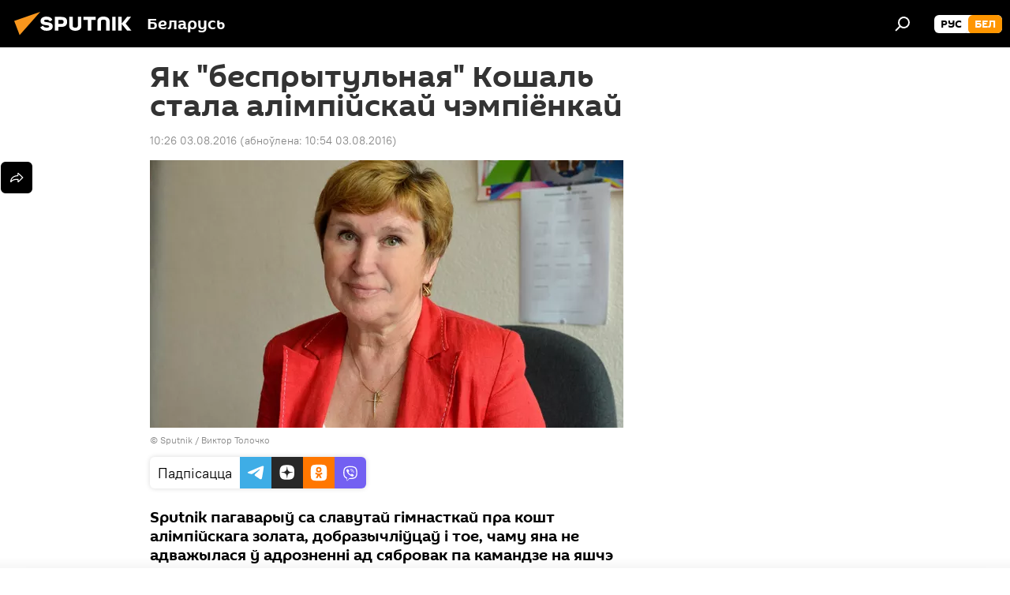

--- FILE ---
content_type: text/html; charset=utf-8
request_url: https://bel.sputnik.by/20160803/1024601301.html
body_size: 24255
content:
<!DOCTYPE html><html lang="ru" data-lang="blr" data-charset="" dir="ltr"><head prefix="og: http://ogp.me/ns# fb: http://ogp.me/ns/fb# article: http://ogp.me/ns/article#"><title>Як "беспрытульная" Кошаль стала алімпійскай чэмпіёнкай - 03.08.2016, Sputnik Беларусь</title><meta name="description" content="Sputnik пагаварыў са славутай гімнасткай пра кошт алімпійскага золата, добразычліўцаў і тое, чаму яна не адважылася ў адрозненні ад сябровак па камандзе на... 03.08.2016, Sputnik Беларусь"><meta name="keywords" content="у беларусі, навіны , асоба, беларусь, антаніна кошаль, алімпійскія гульні"><meta http-equiv="X-UA-Compatible" content="IE=edge,chrome=1"><meta http-equiv="Content-Type" content="text/html; charset=utf-8"><meta name="robots" content="index, follow, max-image-preview:large"><meta name="viewport" content="width=device-width, initial-scale=1.0, maximum-scale=1.0, user-scalable=yes"><meta name="HandheldFriendly" content="true"><meta name="MobileOptimzied" content="width"><meta name="referrer" content="always"><meta name="format-detection" content="telephone=no"><meta name="format-detection" content="address=no"><link rel="alternate" type="application/rss+xml" href="https://bel.sputnik.by/export/rss2/archive/index.xml"><link rel="canonical" href="https://bel.sputnik.by/20160803/1024601301.html"><link rel="preload" as="image" href="https://cdnn11.img.sputnik.by/img/102353/90/1023539097_0:118:3000:1814_600x0_80_0_0_00587a78373d03b0320db7af439340a8.jpg.webp"><link rel="preconnect" href="https://cdnn11.img.sputnik.by/images/"><link rel="dns-prefetch" href="https://cdnn11.img.sputnik.by/images/"><link rel="alternate" hreflang="ru" href="https://bel.sputnik.by/20160803/1024601301.html"><link rel="alternate" hreflang="x-default" href="https://bel.sputnik.by/20160803/1024601301.html"><link rel="apple-touch-icon" sizes="57x57" href="https://cdnn11.img.sputnik.by/i/favicon/favicon-57x57.png"><link rel="apple-touch-icon" sizes="60x60" href="https://cdnn11.img.sputnik.by/i/favicon/favicon-60x60.png"><link rel="apple-touch-icon" sizes="72x72" href="https://cdnn11.img.sputnik.by/i/favicon/favicon-72x72.png"><link rel="apple-touch-icon" sizes="76x76" href="https://cdnn11.img.sputnik.by/i/favicon/favicon-76x76.png"><link rel="apple-touch-icon" sizes="114x114" href="https://cdnn11.img.sputnik.by/i/favicon/favicon-114x114.png"><link rel="apple-touch-icon" sizes="120x120" href="https://cdnn11.img.sputnik.by/i/favicon/favicon-120x120.png"><link rel="apple-touch-icon" sizes="144x144" href="https://cdnn11.img.sputnik.by/i/favicon/favicon-144x144.png"><link rel="apple-touch-icon" sizes="152x152" href="https://cdnn11.img.sputnik.by/i/favicon/favicon-152x152.png"><link rel="apple-touch-icon" sizes="180x180" href="https://cdnn11.img.sputnik.by/i/favicon/favicon-180x180.png"><link rel="icon" type="image/png" sizes="192x192" href="https://cdnn11.img.sputnik.by/i/favicon/favicon-192x192.png"><link rel="icon" type="image/png" sizes="32x32" href="https://cdnn11.img.sputnik.by/i/favicon/favicon-32x32.png"><link rel="icon" type="image/png" sizes="96x96" href="https://cdnn11.img.sputnik.by/i/favicon/favicon-96x96.png"><link rel="icon" type="image/png" sizes="16x16" href="https://cdnn11.img.sputnik.by/i/favicon/favicon-16x16.png"><link rel="manifest" href="/project_data/manifest.json?4"><meta name="msapplication-TileColor" content="#F4F4F4"><meta name="msapplication-TileImage" content="https://cdnn11.img.sputnik.by/i/favicon/favicon-144x144.png"><meta name="theme-color" content="#F4F4F4"><link rel="shortcut icon" href="https://cdnn11.img.sputnik.by/i/favicon/favicon.ico"><meta property="fb:app_id" content="1762456267404629"><meta name="analytics:lang" content="blr"><meta name="analytics:title" content='Як "беспрытульная" Кошаль стала алімпійскай чэмпіёнкай - 03.08.2016, Sputnik Беларусь'><meta name="analytics:keyw" content="country, news, personality, geo_Belarus, person_Antanna_Koshal, event_Almpjjskja_guln, keyword_Sport, keyword_Spartynaja_dyscyplna, keyword_Gmnastyka"><meta name="analytics:rubric" content=""><meta name="analytics:tags" content="У Беларусі, Навіны, Асоба, Беларусь, Антаніна Кошаль, Алімпійскія гульні, Спорт, Спартыўная дысцыпліна, Гімнастыка"><meta name="analytics:site_domain" content="bel.sputnik.by"><meta name="analytics:article_id" content="1024601301"><meta name="analytics:url" content="https://bel.sputnik.by/20160803/1024601301.html"><meta name="analytics:p_ts" content="1470209160"><meta name="analytics:author" content="Sputnik Беларусь"><meta name="analytics:isscroll" content="0"><meta property="og:url" content="https://bel.sputnik.by/20160803/1024601301.html"><meta property="og:title" content='Як "беспрытульная" Кошаль стала алімпійскай чэмпіёнкай'><meta property="og:description" content="Sputnik пагаварыў са славутай гімнасткай пра кошт алімпійскага золата, добразычліўцаў і тое, чаму яна не адважылася ў адрозненні ад сябровак па камандзе на яшчэ адну Алімпіяду."><meta property="og:type" content="article"><meta property="og:site_name" content="Sputnik Беларусь"><meta property="og:locale" content="ru_BY"><meta property="og:image" content="https://cdnn11.img.sputnik.by/img/102353/90/1023539097_0:118:3000:1814_2072x0_60_0_0_69f24e400c35b0ebea489acb403c6b72.jpg.webp"><meta name="relap-image" content="https://cdnn11.img.sputnik.by/i/logo/logo-social.png"><meta name="twitter:card" content="summary_large_image"><meta name="twitter:image" content="https://cdnn11.img.sputnik.by/img/102353/90/1023539097_0:118:3000:1814_2072x0_60_0_0_69f24e400c35b0ebea489acb403c6b72.jpg.webp"><meta property="article:published_time" content="20160803T1026+0300"><meta property="article:modified_time" content="20160803T1054+0300"><meta property="article:author" content="Sputnik Беларусь"><link rel="author" href="https://bel.sputnik.by"><meta property="article:section" content="Навіны"><meta property="article:tag" content="У Беларусі"><meta property="article:tag" content="Навіны "><meta property="article:tag" content="Асоба"><meta property="article:tag" content="Беларусь"><meta property="article:tag" content="Антаніна Кошаль"><meta property="article:tag" content="Алімпійскія гульні"><meta name="relap-entity-id" content="1024601301"><link rel="preload" as="style" onload="this.onload=null;this.rel='stylesheet'" type="text/css" href="https://cdnn11.img.sputnik.by/css/libs/fonts.min.css?911eb65935"><link rel="stylesheet" type="text/css" href="https://cdnn11.img.sputnik.by/css/common.min.css?9149894256"><link rel="stylesheet" type="text/css" href="https://cdnn11.img.sputnik.by/css/article.min.css?913fe17605"><script src="https://cdnn11.img.sputnik.by/min/js/dist/head.js?9c9052ef3"></script><script data-iub-purposes="1">var _paq = _paq || []; (function() {var stackDomain = window.location.hostname.split('.').reverse();var domain = stackDomain[1] + '.' + stackDomain[0];_paq.push(['setCDNMask', new RegExp('cdn(\\w+).img.'+domain)]); _paq.push(['setSiteId', 'sputnik_by']); _paq.push(['trackPageView']); _paq.push(['enableLinkTracking']); var d=document, g=d.createElement('script'), s=d.getElementsByTagName('script')[0]; g.type='text/javascript'; g.defer=true; g.async=true; g.src='//a.sputniknews.com/js/sputnik.js'; s.parentNode.insertBefore(g,s); } )();</script><script type="text/javascript" src="https://cdnn11.img.sputnik.by/min/js/libs/banners/adfx.loader.bind.js?98d724fe2"></script><script>
                (window.yaContextCb = window.yaContextCb || []).push(() => {
                    replaceOriginalAdFoxMethods();
                    window.Ya.adfoxCode.hbCallbacks = window.Ya.adfoxCode.hbCallbacks || [];
                })
            </script><!--В <head> сайта один раз добавьте код загрузчика-->
<script>window.yaContextCb = window.yaContextCb || []</script>
<script src="https://yandex.ru/ads/system/context.js" async></script>
<script>var endlessScrollFirst = 1024601301; var endlessScrollUrl = '/services/article/infinity/'; var endlessScrollAlgorithm = ''; var endlessScrollQueue = [1103910977, 1103910282, 1103909518, 1103909256, 1103906580, 1103902297, 1103901553, 1103900641, 1039510950, 1103892235, 1103891478, 1103890922, 1103889959, 1103881927, 1103879822];</script><script>var endlessScrollFirst = 1024601301; var endlessScrollUrl = '/services/article/infinity/'; var endlessScrollAlgorithm = ''; var endlessScrollQueue = [1103910977, 1103910282, 1103909518, 1103909256, 1103906580, 1103902297, 1103901553, 1103900641, 1039510950, 1103892235, 1103891478, 1103890922, 1103889959, 1103881927, 1103879822];</script></head><body id="body" data-ab="a" data-emoji="0" class="site_by m-page-article ">
            
                <!-- Yandex.Metrika counter -->
                <script type="text/javascript" >
                (function(m,e,t,r,i,k,a){m[i]=m[i]||function(){(m[i].a=m[i].a||[]).push(arguments)};
                m[i].l=1*new Date();
                for (var j = 0; j < document.scripts.length; j++) {if (document.scripts[j].src === r) { return; }}
                k=e.createElement(t),a=e.getElementsByTagName(t)[0],k.async=1,k.src=r,a.parentNode.insertBefore(k,a)})
                (window, document, "script", "https://mc.yandex.ru/metrika/tag.js", "ym");

                ym(26338833, "init", {
                        clickmap:true,
                        trackLinks:true,
                        accurateTrackBounce:true,
                        webvisor:true
                });
                </script>
                <noscript><div><img src="https://mc.yandex.ru/watch/26338833" style="position:absolute; left:-9999px;" alt="" /></div></noscript>
                <!-- /Yandex.Metrika counter -->
            
        <div class="schema_org" itemscope="itemscope" itemtype="https://schema.org/WebSite"><meta itemprop="name" content="Sputnik Беларусь"><meta itemprop="alternateName" content="Sputnik Беларусь"><meta itemprop="description" content="Апошнія навіны Беларусі і свету чытайце сёння на беларускай мове: палітыка, эканоміка, грамадства, спорт і культура."><a itemprop="url" href="https://bel.sputnik.by" title="Sputnik Беларусь"> </a><meta itemprop="image" content="https://bel.sputnik.by/i/logo/logo.png"></div><ul class="schema_org" itemscope="itemscope" itemtype="http://schema.org/BreadcrumbList"><li itemprop="itemListElement" itemscope="itemscope" itemtype="http://schema.org/ListItem"><meta itemprop="name" content="Sputnik Беларусь"><meta itemprop="position" content="1"><meta itemprop="item" content="https://bel.sputnik.by"><a itemprop="url" href="https://bel.sputnik.by" title="Sputnik Беларусь"> </a></li><li itemprop="itemListElement" itemscope="itemscope" itemtype="http://schema.org/ListItem"><meta itemprop="name" content="Навіны"><meta itemprop="position" content="2"><meta itemprop="item" content="https://bel.sputnik.by/20160803/"><a itemprop="url" href="https://bel.sputnik.by/20160803/" title="Навіны"> </a></li><li itemprop="itemListElement" itemscope="itemscope" itemtype="http://schema.org/ListItem"><meta itemprop="name" content='Як "беспрытульная" Кошаль стала алімпійскай чэмпіёнкай'><meta itemprop="position" content="3"><meta itemprop="item" content="https://bel.sputnik.by/20160803/1024601301.html"><a itemprop="url" href="https://bel.sputnik.by/20160803/1024601301.html" title='Як "беспрытульная" Кошаль стала алімпійскай чэмпіёнкай'> </a></li></ul><div class="container"><div class="banner m-before-header m-article-desktop" data-position="article_desktop_header" data-infinity="1"><aside class="banner__content"><iframe class="relap-runtime-iframe" style="position:absolute;top:-9999px;left:-9999px;visibility:hidden;" srcdoc="<script src='https://relap.io/v7/relap.js' data-relap-token='HvaPHeJmpVila25r'></script>"></iframe>


<!--AdFox START-->
<!--riaru-->
<!--Площадка: sputnik.by / * / *-->
<!--Тип баннера: 100%x-->
<!--Расположение: 21223_n-bn23-х120-desk-->
<div id="adfox_article_desk100_120-1_1"></div>
<script>
    window.yaContextCb.push(()=>{
    window.Ya.adfoxCode.create({
        ownerId: 249922,
        containerId: 'adfox_article_desk100_120-1_1',
        params: {
            pp: 'bpyn',
            ps: 'ckaq',
            p2: 'fluh',
            puid1: '',
            puid2: '',
            puid3: '',
            puid4: 'country:news:personality:geo_Belarus:person_Antanna_Koshal:event_Almpjjskja_guln:keyword_Sport:keyword_Spartynaja_dyscyplna:keyword_Gmnastyka'
            }
        })
    })
</script></aside></div><div class="banner m-before-header m-article-mobile" data-position="article_mobile_header" data-infinity="1"><aside class="banner__content"><!--AdFox START-->
<!--riaru-->
<!--Площадка: sputnik.by / * / *-->
<!--Тип баннера: 100%x-->
<!--Расположение: 21228_n-bn28-х100-mob-->
<div id="adfox_article_mob-1-100-300_1"></div>
<script>
    window.yaContextCb.push(()=>{
    window.Ya.adfoxCode.create({
        ownerId: 249922,
        containerId: 'adfox_article_mob-1-100-300_1',
        params: {
            pp: 'bpyp',
            ps: 'ckaq',
            p2: 'fluh',
            puid1: '',
            puid2: '',
            puid3: '',
            puid4: 'country:news:personality:geo_Belarus:person_Antanna_Koshal:event_Almpjjskja_guln:keyword_Sport:keyword_Spartynaja_dyscyplna:keyword_Gmnastyka'
            }
        })
    })
</script></aside></div></div><div class="page" id="page"><div id="alerts"><script type="text/template" id="alertAfterRegisterTemplate">
                    
                        <div class="auth-alert m-hidden" id="alertAfterRegister">
                            <div class="auth-alert__text">
                                <%- data.success_title %> <br />
                                <%- data.success_email_1 %>
                                <span class="m-email"></span>
                                <%- data.success_email_2 %>
                            </div>
                            <div class="auth-alert__btn">
                                <button class="form__btn m-min m-black confirmEmail">
                                    <%- data.send %>
                                </button>
                            </div>
                        </div>
                    
                </script><script type="text/template" id="alertAfterRegisterNotifyTemplate">
                    
                        <div class="auth-alert" id="alertAfterRegisterNotify">
                            <div class="auth-alert__text">
                                <%- data.golink_1 %>
                                <span class="m-email">
                                    <%- user.mail %>
                                </span>
                                <%- data.golink_2 %>
                            </div>
                            <% if (user.registerConfirmCount <= 2 ) {%>
                                <div class="auth-alert__btn">
                                    <button class="form__btn m-min m-black confirmEmail">
                                        <%- data.send %>
                                    </button>
                                </div>
                            <% } %>
                        </div>
                    
                </script></div><div class="anchor" id="anchor"><div class="header " id="header"><div class="m-relative"><div class="container m-header"><div class="header__wrap"><div class="header__name"><div class="header__logo"><a href="/" title="Sputnik Беларусь"><svg xmlns="http://www.w3.org/2000/svg" width="176" height="44" viewBox="0 0 176 44" fill="none"><path class="chunk_1" fill-rule="evenodd" clip-rule="evenodd" d="M45.8073 18.3817C45.8073 19.5397 47.1661 19.8409 49.3281 20.0417C54.1074 20.4946 56.8251 21.9539 56.8461 25.3743C56.8461 28.7457 54.2802 30.9568 48.9989 30.9568C44.773 30.9568 42.1067 29.1496 41 26.5814L44.4695 24.5688C45.3754 25.9277 46.5334 27.0343 49.4005 27.0343C51.3127 27.0343 52.319 26.4296 52.319 25.5751C52.319 24.5665 51.6139 24.2163 48.3942 23.866C43.7037 23.3617 41.3899 22.0029 41.3899 18.5824C41.3899 15.9675 43.3511 13 48.9359 13C52.9611 13 55.6274 14.8095 56.4305 17.1746L53.1105 19.1358C53.0877 19.1012 53.0646 19.0657 53.041 19.0295C52.4828 18.1733 51.6672 16.9224 48.6744 16.9224C46.914 16.9224 45.8073 17.4758 45.8073 18.3817ZM67.4834 13.3526H59.5918V30.707H64.0279V26.0794H67.4484C72.1179 26.0794 75.0948 24.319 75.0948 19.6401C75.0854 15.3138 72.6199 13.3526 67.4834 13.3526ZM67.4834 22.206H64.0186V17.226H67.4834C69.8975 17.226 70.654 18.0291 70.654 19.6891C70.6587 21.6527 69.6524 22.206 67.4834 22.206ZM88.6994 24.7206C88.6994 26.2289 87.4924 27.0857 85.3794 27.0857C83.3178 27.0857 82.1597 26.2289 82.1597 24.7206V13.3526H77.7236V25.0264C77.7236 28.6477 80.7425 30.9615 85.4704 30.9615C89.9999 30.9615 93.1168 28.8601 93.1168 25.0264V13.3526H88.6808L88.6994 24.7206ZM136.583 13.3526H132.159V30.7023H136.583V13.3526ZM156.097 13.3526L149.215 21.9235L156.45 30.707H151.066L144.276 22.4559V30.707H139.85V13.3526H144.276V21.8021L151.066 13.3526H156.097ZM95.6874 17.226H101.221V30.707H105.648V17.226H111.181V13.3526H95.6874V17.226ZM113.49 18.7342C113.49 15.2134 116.458 13 121.085 13C125.715 13 128.888 15.0616 128.902 18.7342V30.707H124.466V18.935C124.466 17.6789 123.259 16.8734 121.146 16.8734C119.094 16.8734 117.926 17.6789 117.926 18.935V30.707H113.49V18.7342Z" fill="white"></path><path class="chunk_2" d="M41 7L14.8979 36.5862L8 18.431L41 7Z" fill="#F8961D"></path></svg></a></div><div class="header__project"><span class="header__project-title">Беларусь</span></div></div><div class="header__controls" data-nosnippet=""><div class="share m-header" data-id="1024601301" data-url="https://bel.sputnik.by/20160803/1024601301.html" data-title='Як "беспрытульная" Кошаль стала алімпійскай чэмпіёнкай'></div><div class="header__menu"><span class="header__menu-item" data-modal-open="search"><svg class="svg-icon"><use xmlns:xlink="http://www.w3.org/1999/xlink" xlink:href="/i/sprites/package/inline.svg?63#search"></use></svg></span></div><div class="switcher m-double"><div class="switcher__label"><span class="switcher__title">бел</span><span class="switcher__icon"><svg class="svg-icon"><use xmlns:xlink="http://www.w3.org/1999/xlink" xlink:href="/i/sprites/package/inline.svg?63#arrowDown"></use></svg></span></div><div class="switcher__dropdown"><div translate="no" class="notranslate"><div class="switcher__list"><a href="https://sputnik.by/" class="switcher__link"><span class="switcher__project">Sputnik Беларусь</span><span class="switcher__abbr" data-abbr="рус">рус</span></a><a href="https://bel.sputnik.by/" class="switcher__link m-selected"><span class="switcher__project">Sputnik Беларусь (бел.яз.)</span><span class="switcher__abbr" data-abbr="бел">бел</span><i class="switcher__accept"><svg class="svg-icon"><use xmlns:xlink="http://www.w3.org/1999/xlink" xlink:href="/i/sprites/package/inline.svg?63#ok"></use></svg></i></a></div></div></div></div></div></div></div></div></div></div><script>var GLOBAL = GLOBAL || {}; GLOBAL.translate = {}; GLOBAL.rtl = 0; GLOBAL.lang = "blr"; GLOBAL.design = "by"; GLOBAL.charset = ""; GLOBAL.project = "sputnik_by"; GLOBAL.htmlCache = 1; GLOBAL.translate.search = {}; GLOBAL.translate.search.notFound = "Нічога не знойдзена"; GLOBAL.translate.search.stringLenght = "Увядзіце больш літар для пошука"; GLOBAL.www = "https://bel.sputnik.by"; GLOBAL.seo = {}; GLOBAL.seo.title = ""; GLOBAL.seo.keywords = ""; GLOBAL.seo.description = ""; GLOBAL.sock = {}; GLOBAL.sock.server = "https://cm.sputniknews.com/chat"; GLOBAL.sock.lang = "blr"; GLOBAL.sock.project = "sputnik_by"; GLOBAL.social = {}; GLOBAL.social.fbID = "1762456267404629"; GLOBAL.share = [ { name: 'telegram', mobile: false },{ name: 'odnoklassniki', mobile: false },{ name: 'viber', mobile: false },{ name: 'twitter', mobile: false },{ name: 'whatsapp', mobile: false },{ name: 'messenger', mobile: true } ]; GLOBAL.csrf_token = ''; GLOBAL.search = {}; GLOBAL.auth = {}; GLOBAL.auth.status = 'error'; GLOBAL.auth.provider = ''; GLOBAL.auth.twitter = '/id/twitter/request/'; GLOBAL.auth.facebook = '/id/facebook/request/'; GLOBAL.auth.vkontakte = '/id/vkontakte/request/'; GLOBAL.auth.google = '/id/google/request/'; GLOBAL.auth.ok = '/id/ok/request/'; GLOBAL.auth.apple = '/id/apple/request/'; GLOBAL.auth.moderator = ''; GLOBAL.user = {}; GLOBAL.user.id = ""; GLOBAL.user.emailActive = ""; GLOBAL.user.registerConfirmCount = 0; GLOBAL.article = GLOBAL.article || {}; GLOBAL.article.id = 1024601301; GLOBAL.article.chat_expired = !!1; GLOBAL.chat = GLOBAL.chat || {}; GLOBAL.chat.show = !!1; GLOBAL.locale = {"convertDate":{"yesterday":"\u0432\u0447\u0435\u0440\u0430","hours":{"nominative":"%{s} \u043c\u0438\u043d\u0443\u0442\u0443 \u043d\u0430\u0437\u0430\u0434","genitive":"%{s} \u043c\u0438\u043d\u0443\u0442\u044b \u043d\u0430\u0437\u0430\u0434"},"minutes":{"nominative":"%{s} \u0447\u0430\u0441 \u043d\u0430\u0437\u0430\u0434","genitive":"%{s} \u0447\u0430\u0441\u0430 \u043d\u0430\u0437\u0430\u0434"}},"js_templates":{"unread":"\u041d\u0435\u043f\u0440\u043e\u0447\u0438\u0442\u0430\u043d\u043d\u044b\u0435","you":"\u0412\u044b","author":"\u0430\u0432\u0442\u043e\u0440","report":"\u041f\u043e\u0436\u0430\u043b\u043e\u0432\u0430\u0442\u044c\u0441\u044f","reply":"\u041e\u0442\u0432\u0435\u0442\u0438\u0442\u044c","block":"\u0417\u0430\u0431\u043b\u043e\u043a\u0438\u0440\u043e\u0432\u0430\u0442\u044c","remove":"\u0423\u0434\u0430\u043b\u0438\u0442\u044c","closeall":"\u0417\u0430\u043a\u0440\u044b\u0442\u044c \u0432\u0441\u0435","notifications":"Notificaciones","disable_twelve":"\u041e\u0442\u043a\u043b\u044e\u0447\u0438\u0442\u044c \u043d\u0430 12 \u0447\u0430\u0441\u043e\u0432","new_message":"\u041d\u043e\u0432\u043e\u0435 \u0441\u043e\u043e\u0431\u0449\u0435\u043d\u0438\u0435 \u043e\u0442sputniknews.ru","acc_block":"\u0412\u0430\u0448 \u0430\u043a\u043a\u0430\u0443\u043d\u0442 \u0437\u0430\u0431\u043b\u043e\u043a\u0438\u0440\u043e\u0432\u0430\u043d \u0430\u0434\u043c\u0438\u043d\u0438\u0441\u0442\u0440\u0430\u0442\u043e\u0440\u043e\u043c \u0441\u0430\u0439\u0442\u0430","acc_unblock":"\u0412\u0430\u0448 \u0430\u043a\u043a\u0430\u0443\u043d\u0442 \u0440\u0430\u0437\u0431\u043b\u043e\u043a\u0438\u0440\u043e\u0432\u0430\u043d \u0430\u0434\u043c\u0438\u043d\u0438\u0441\u0442\u0440\u0430\u0442\u043e\u0440\u043e\u043c \u0441\u0430\u0439\u0442\u0430","you_subscribe_1":"\u0412\u044b \u043f\u043e\u0434\u043f\u0438\u0441\u0430\u043d\u044b \u043d\u0430 \u0442\u0435\u043c\u0443 ","you_subscribe_2":"\u0423\u043f\u0440\u0430\u0432\u043b\u044f\u0442\u044c \u0441\u0432\u043e\u0438\u043c\u0438 \u043f\u043e\u0434\u043f\u0438\u0441\u043a\u0430\u043c\u0438 \u0432\u044b \u043c\u043e\u0436\u0435\u0442\u0435 \u0432 \u043b\u0438\u0447\u043d\u043e\u043c \u043a\u0430\u0431\u0438\u043d\u0435\u0442\u0435","you_received_warning_1":"\u0412\u044b \u043f\u043e\u043b\u0443\u0447\u0438\u043b\u0438 ","you_received_warning_2":" \u043f\u0440\u0435\u0434\u0443\u043f\u0440\u0435\u0436\u0434\u0435\u043d\u0438\u0435. \u0423\u0432\u0430\u0436\u0430\u0439\u0442\u0435 \u0434\u0440\u0443\u0433\u0438\u0445 \u0443\u0447\u0430\u0441\u0442\u043d\u0438\u043a\u043e\u0432 \u0438 \u043d\u0435 \u043d\u0430\u0440\u0443\u0448\u0430\u0439\u0442\u0435 \u043f\u0440\u0430\u0432\u0438\u043b\u0430 \u043a\u043e\u043c\u043c\u0435\u043d\u0442\u0438\u0440\u043e\u0432\u0430\u043d\u0438\u044f. \u041f\u043e\u0441\u043b\u0435 \u0442\u0440\u0435\u0442\u044c\u0435\u0433\u043e \u043d\u0430\u0440\u0443\u0448\u0435\u043d\u0438\u044f \u0432\u044b \u0431\u0443\u0434\u0435\u0442\u0435 \u0437\u0430\u0431\u043b\u043e\u043a\u0438\u0440\u043e\u0432\u0430\u043d\u044b \u043d\u0430 12 \u0447\u0430\u0441\u043e\u0432.","block_time":"\u0421\u0440\u043e\u043a \u0431\u043b\u043e\u043a\u0438\u0440\u043e\u0432\u043a\u0438: ","hours":" \u0447\u0430\u0441\u043e\u0432","forever":"\u043d\u0430\u0432\u0441\u0435\u0433\u0434\u0430","feedback":"\u0421\u0432\u044f\u0437\u0430\u0442\u044c\u0441\u044f","my_subscriptions":"\u041c\u043e\u0438 \u043f\u043e\u0434\u043f\u0438\u0441\u043a\u0438","rules":"\u041f\u0440\u0430\u0432\u0438\u043b\u0430 \u043a\u043e\u043c\u043c\u0435\u043d\u0442\u0438\u0440\u043e\u0432\u0430\u043d\u0438\u044f \u043c\u0430\u0442\u0435\u0440\u0438\u0430\u043b\u043e\u0432","chat":"\u0427\u0430\u0442: ","chat_new_messages":"\u041d\u043e\u0432\u044b\u0435 \u0441\u043e\u043e\u0431\u0449\u0435\u043d\u0438\u044f \u0432 \u0447\u0430\u0442\u0435","chat_moder_remove_1":"\u0412\u0430\u0448\u0435 \u0441\u043e\u043e\u0431\u0449\u0435\u043d\u0438\u0435 ","chat_moder_remove_2":" \u0431\u044b\u043b\u043e \u0443\u0434\u0430\u043b\u0435\u043d\u043e \u0430\u0434\u043c\u0438\u043d\u0438\u0441\u0442\u0440\u0430\u0442\u043e\u0440\u043e\u043c","chat_close_time_1":"\u0412 \u0447\u0430\u0442\u0435 \u043d\u0438\u043a\u0442\u043e \u043d\u0435 \u043f\u0438\u0441\u0430\u043b \u0431\u043e\u043b\u044c\u0448\u0435 12 \u0447\u0430\u0441\u043e\u0432, \u043e\u043d \u0437\u0430\u043a\u0440\u043e\u0435\u0442\u0441\u044f \u0447\u0435\u0440\u0435\u0437 ","chat_close_time_2":" \u0447\u0430\u0441\u043e\u0432","chat_new_emoji_1":"\u041d\u043e\u0432\u044b\u0435 \u0440\u0435\u0430\u043a\u0446\u0438\u0438 ","chat_new_emoji_2":" \u0432\u0430\u0448\u0435\u043c\u0443 \u0441\u043e\u043e\u0431\u0449\u0435\u043d\u0438\u044e ","chat_message_reply_1":"\u041d\u0430 \u0432\u0430\u0448 \u043a\u043e\u043c\u043c\u0435\u043d\u0442\u0430\u0440\u0438\u0439 ","chat_message_reply_2":" \u043e\u0442\u0432\u0435\u0442\u0438\u043b \u043f\u043e\u043b\u044c\u0437\u043e\u0432\u0430\u0442\u0435\u043b\u044c ","emoji_1":"\u041f\u0430\u0434\u0430\u0431\u0430\u0435\u0446\u0446\u0430","emoji_2":"\u0425\u0430-\u0445\u0430","emoji_3":"\u0414\u0437\u0456\u045e\u043d\u0430","emoji_4":"\u0421\u0443\u043c\u043d\u0430","emoji_5":"\u0410\u0431\u0443\u0440\u0430\u043b\u044c\u043d\u0430","emoji_6":"\u041d\u0435 \u043f\u0430\u0434\u0430\u0431\u0430\u0435\u0446\u0446\u0430","site_subscribe_podcast":{"success":"\u0421\u043f\u0430\u0441\u0438\u0431\u043e, \u0432\u044b \u043f\u043e\u0434\u043f\u0438\u0441\u0430\u043d\u044b \u043d\u0430 \u0440\u0430\u0441\u0441\u044b\u043b\u043a\u0443! \u041d\u0430\u0441\u0442\u0440\u043e\u0438\u0442\u044c \u0438\u043b\u0438 \u043e\u0442\u043c\u0435\u043d\u0438\u0442\u044c \u043f\u043e\u0434\u043f\u0438\u0441\u043a\u0443 \u043c\u043e\u0436\u043d\u043e \u0432 \u043b\u0438\u0447\u043d\u043e\u043c \u043a\u0430\u0431\u0438\u043d\u0435\u0442\u0435","subscribed":"\u0412\u044b \u0443\u0436\u0435 \u043f\u043e\u0434\u043f\u0438\u0441\u0430\u043d\u044b \u043d\u0430 \u044d\u0442\u0443 \u0440\u0430\u0441\u0441\u044b\u043b\u043a\u0443","error":"\u041f\u0440\u043e\u0438\u0437\u043e\u0448\u043b\u0430 \u043d\u0435\u043f\u0440\u0435\u0434\u0432\u0438\u0434\u0435\u043d\u043d\u0430\u044f \u043e\u0448\u0438\u0431\u043a\u0430. \u041f\u043e\u0436\u0430\u043b\u0443\u0439\u0441\u0442\u0430, \u043f\u043e\u0432\u0442\u043e\u0440\u0438\u0442\u0435 \u043f\u043e\u043f\u044b\u0442\u043a\u0443 \u043f\u043e\u0437\u0436\u0435"}},"smartcaptcha":{"site_key":"ysc1_Zf0zfLRI3tRHYHJpbX6EjjBcG1AhG9LV0dmZQfJu8ba04c1b"}}; GLOBAL = {...GLOBAL, ...{"subscribe":{"email":"\u0410\u0434\u0440\u0430\u0441 \u0432\u0430\u0448\u0430\u0439 \u043f\u043e\u0448\u0442\u044b","button":"\u041f\u0430\u0434\u043f\u0456\u0441\u0430\u0446\u0446\u0430","send":"\u0414\u0437\u044f\u043a\u0443\u0439, \u0432\u0430\u043c \u0430\u0434\u043f\u0440\u0430\u045e\u043b\u0435\u043d\u044b \u043b\u0456\u0441\u0442 \u0441\u0430 \u0441\u043f\u0430\u0441\u044b\u043b\u043a\u0430\u0439 \u0434\u043b\u044f \u043f\u0430\u0446\u0432\u0435\u0440\u0434\u0436\u0430\u043d\u043d\u044f \u043f\u0430\u0434\u043f\u0456\u0441\u043a\u0456","subscribe":"\u0414\u0437\u044f\u043a\u0443\u0439, \u0432\u044b \u043f\u0430\u0434\u043f\u0456\u0441\u0430\u043d\u044b \u043d\u0430 \u0440\u0430\u0441\u0441\u044b\u043b\u043a\u0443! \u0417\u0440\u0430\u0431\u0456\u0446\u044c \u0430\u0431\u043e \u0430\u0434\u043c\u044f\u043d\u0456\u0446\u044c \u043f\u0430\u0434\u043f\u0456\u0441\u043a\u0443 \u043c\u043e\u0436\u043d\u0430 \u045e \u0430\u0441\u0430\u0431\u0456\u0441\u0442\u044b\u043c \u043a\u0430\u0431\u0456\u043d\u0435\u0446\u0435","confirm":"\u0412\u044b \u045e\u0436\u043e \u043f\u0430\u0434\u043f\u0456\u0441\u0430\u043d\u044b \u043d\u0430 \u0433\u044d\u0442\u0443\u044e \u0440\u0430\u0441\u0441\u044b\u043b\u043a\u0443","registration":{"@attributes":{"button":"\u0417\u0430\u0440\u0435\u0433\u0438\u0441\u0442\u0440\u0438\u0440\u043e\u0432\u0430\u0442\u044c\u0441\u044f"}},"social":{"@attributes":{"count":"11"},"comment":[{},{}],"item":[{"@attributes":{"type":"yt","title":"YouTube"}},{"@attributes":{"type":"sc","title":"SoundCloud"}},{"@attributes":{"type":"ok","title":"odnoklassniki"}},{"@attributes":{"type":"tw","title":"twitter"}},{"@attributes":{"type":"tam","title":"tamtam"}},{"@attributes":{"type":"vk","title":"vkontakte"}},{"@attributes":{"type":"tg","title":"telegram"}},{"@attributes":{"type":"yd","title":"yandex dzen"}},{"@attributes":{"type":"vb","title":"viber"}}]}}}}; GLOBAL.js = {}; GLOBAL.js.videoplayer = "https://cdnn11.img.sputnik.by/min/js/dist/videoplayer.js?9651130d6"; GLOBAL.userpic = "/userpic/"; GLOBAL.gmt = ""; GLOBAL.tz = "+0300"; GLOBAL.projectList = [ { title: 'Міжнародны', country: [ { title: 'Англійскі', url: 'https://sputnikglobe.com', flag: 'flags-INT', lang: 'International', lang2: 'English' }, ] }, { title: 'Бліжні Усход', country: [ { title: 'Арабскі', url: 'https://sarabic.ae/', flag: 'flags-INT', lang: 'Sputnik عربي', lang2: 'Arabic' }, { title: 'Турэцкі', url: 'https://anlatilaninotesi.com.tr/', flag: 'flags-TUR', lang: 'Türkiye', lang2: 'Türkçe' }, { title: 'Фарсі', url: 'https://spnfa.ir/', flag: 'flags-INT', lang: 'Sputnik ایران', lang2: 'Persian' }, { title: 'Дары', url: 'https://sputnik.af/', flag: 'flags-INT', lang: 'Sputnik افغانستان', lang2: 'Dari' }, ] }, { title: 'Лацінская Амерыка', country: [ { title: 'Іспанскі', url: 'https://noticiaslatam.lat/', flag: 'flags-INT', lang: 'Mundo', lang2: 'Español' }, { title: 'Партугальскі', url: 'https://noticiabrasil.net.br/', flag: 'flags-BRA', lang: 'Brasil', lang2: 'Português' }, ] }, { title: 'Паўднёвая Азія', country: [ { title: 'Хіндзі', url: 'https://hindi.sputniknews.in', flag: 'flags-IND', lang: 'भारत', lang2: 'हिंदी' }, { title: 'Англійскі', url: 'https://sputniknews.in', flag: 'flags-IND', lang: 'India', lang2: 'English' }, ] }, { title: 'Усходняя і Паўднёва-Усходняя Азія', country: [ { title: 'В\'етнамскі', url: 'https://kevesko.vn/', flag: 'flags-VNM', lang: 'Việt Nam', lang2: 'Tiếng Việt' }, { title: 'Японскі', url: 'https://sputniknews.jp/', flag: 'flags-JPN', lang: '日本', lang2: '日本語' }, { title: 'Кітайскі', url: 'https://sputniknews.cn/', flag: 'flags-CHN', lang: '中国', lang2: '中文' }, ] }, { title: 'Цэнтральная Азія', country: [ { title: 'Казахскі', url: 'https://sputnik.kz/', flag: 'flags-KAZ', lang: 'Қазақстан', lang2: 'Қазақ тілі' }, { title: 'Кіргізскі', url: 'https://sputnik.kg/', flag: 'flags-KGZ', lang: 'Кыргызстан', lang2: 'Кыргызча' }, { title: 'Узбекскі', url: 'https://oz.sputniknews.uz/', flag: 'flags-UZB', lang: 'Oʻzbekiston', lang2: 'Ўзбекча' }, { title: 'Таджыкскі', url: 'https://sputnik.tj/', flag: 'flags-TJK', lang: 'Тоҷикистон', lang2: 'Тоҷикӣ' }, ] }, { title: 'Афрыка', country: [ { title: 'Французскі', url: 'https://fr.sputniknews.africa/', flag: 'flags-INT', lang: 'Afrique', lang2: 'Français' }, { title: 'Англійскі', url: 'https://en.sputniknews.africa', flag: 'flags-INT', lang: 'Africa', lang2: 'English' }, ] }, { title: 'Закаўказзе', country: [ { title: 'Армянскі', url: 'https://arm.sputniknews.ru/', flag: 'flags-ARM', lang: 'Արմենիա', lang2: 'Հայերեն' }, { title: 'Абхазскі', url: 'https://sputnik-abkhazia.info/', flag: 'flags-ABH', lang: 'Аҧсны', lang2: 'Аҧсышәала' }, { title: 'Асецінскі', url: 'https://sputnik-ossetia.com/', flag: 'flags-OST', lang: 'Хуссар Ирыстон', lang2: 'Иронау' }, { title: 'Грузінскі', url: 'https://sputnik-georgia.com/', flag: 'flags-GEO', lang: 'საქართველო', lang2: 'ქართული' }, { title: 'Азербайджанскі', url: 'https://sputnik.az/', flag: 'flags-AZE', lang: 'Azərbaycan', lang2: 'Аzərbaycanca' }, ] }, { title: 'Еўропа', country: [ { title: 'Сербскі', url: 'https://sputnikportal.rs/', flag: 'flags-SRB', lang: 'Србиjа', lang2: 'Српски' }, { title: 'Рускі', url: 'https://lv.sputniknews.ru/', flag: 'flags-LVA', lang: 'Latvija', lang2: 'Русский' }, { title: 'Рускі', url: 'https://lt.sputniknews.ru/', flag: 'flags-LTU', lang: 'Lietuva', lang2: 'Русский' }, { title: 'Малдаўскі', url: 'https://md.sputniknews.com/', flag: 'flags-MDA', lang: 'Moldova', lang2: 'Moldovenească' }, { title: 'Беларускі', url: 'https://bel.sputnik.by/', flag: 'flags-BLR', lang: 'Беларусь', lang2: 'Беларускi' } ] }, ];</script><div class="wrapper" id="endless" data-infinity-max-count="2"><div class="endless__item " data-infinity="1" data-supertag="0" data-remove-fat="0" data-advertisement-project="0" data-remove-advertisement="0" data-id="1024601301" data-date="20160803" data-endless="1" data-domain="bel.sputnik.by" data-project="sputnik_by" data-url="/20160803/1024601301.html" data-full-url="https://bel.sputnik.by/20160803/1024601301.html" data-title='Як "беспрытульная" Кошаль стала алімпійскай чэмпіёнкай' data-published="2016-08-03T10:26+0300" data-text-length="0" data-keywords="у беларусі, навіны , асоба, беларусь, антаніна кошаль, алімпійскія гульні" data-author="Sputnik Беларусь" data-analytics-keyw="country, news, personality, geo_Belarus, person_Antanna_Koshal, event_Almpjjskja_guln" data-analytics-rubric="" data-analytics-tags="У Беларусі, Навіны, Асоба, Беларусь, Антаніна Кошаль, Алімпійскія гульні, Спорт, Спартыўная дысцыпліна, Гімнастыка" data-article-show="" data-chat-expired="" data-pts="1470209160" data-article-type="article" data-is-scroll="1" data-head-title='Як "беспрытульная" Кошаль стала алімпійскай чэмпіёнкай - Sputnik Беларусь, 03.08.2016'><div class="container m-content"><div class="layout"><div class="article "><div class="article__meta" itemscope="" itemtype="https://schema.org/Article"><div itemprop="mainEntityOfPage">https://bel.sputnik.by/20160803/1024601301.html</div><a itemprop="url" href="https://bel.sputnik.by/20160803/1024601301.html" title='Як "беспрытульная" Кошаль стала алімпійскай чэмпіёнкай'></a><div itemprop="headline">Як "беспрытульная" Кошаль стала алімпійскай чэмпіёнкай</div><div itemprop="name">Як "беспрытульная" Кошаль стала алімпійскай чэмпіёнкай</div><div itemprop="alternateName">Sputnik Беларусь</div><div itemprop="description">Sputnik пагаварыў са славутай гімнасткай пра кошт алімпійскага золата, добразычліўцаў і тое, чаму яна не адважылася ў адрозненні ад сябровак па камандзе на... 03.08.2016, Sputnik Беларусь</div><div itemprop="datePublished">2016-08-03T10:26+0300</div><div itemprop="dateCreated">2016-08-03T10:26+0300</div><div itemprop="dateModified">2016-08-03T10:54+0300</div><div itemprop="associatedMedia">https://cdnn11.img.sputnik.by/img/102353/90/1023539097_0:118:3000:1814_1920x0_80_0_0_0c21808ceebd7a9c7b813a8f62b27ca2.jpg.webp</div><div itemprop="contentLocation">беларусь</div><div itemprop="copyrightHolder" itemscope="" itemtype="http://schema.org/Organization"><div itemprop="name">Sputnik Беларусь</div><a itemprop="url" href="https://bel.sputnik.by" title="Sputnik Беларусь"> </a><div itemprop="email">media@sputniknews.com</div><div itemprop="telephone">+74956456601</div><div itemprop="legalName">MIA „Rossiya Segodnya“</div><a itemprop="sameAs" href="https://telegram.me/sputnikby"> </a><a itemprop="sameAs" href="https://vk.ru/club103567148"> </a><a itemprop="sameAs" href="https://ok.ru/group/53622940434687"> </a><a itemprop="sameAs" href="https://invite.viber.com/?g2=AQAgC22tCf73k1CDhU8mfNEXfyftEa%2BH6djhcdwqGbSujgpD5ffgUikNiDf2%2Fira"> </a><div itemprop="logo" itemscope="" itemtype="https://schema.org/ImageObject"><a itemprop="url" href="https://bel.sputnik.by/i/logo/logo.png" title="Sputnik Беларусь"> </a><a itemprop="contentUrl" href="https://bel.sputnik.by/i/logo/logo.png" title="Sputnik Беларусь"> </a><div itemprop="width">252</div><div itemprop="height">60</div></div></div><div itemprop="copyrightYear">2016</div><div itemprop="creator" itemscope="" itemtype="http://schema.org/Organization"><div itemprop="name">Sputnik Беларусь</div><a itemprop="url" href="https://bel.sputnik.by" title="Sputnik Беларусь"> </a><div itemprop="email">media@sputniknews.com</div><div itemprop="telephone">+74956456601</div><div itemprop="legalName">MIA „Rossiya Segodnya“</div><a itemprop="sameAs" href="https://telegram.me/sputnikby"> </a><a itemprop="sameAs" href="https://vk.ru/club103567148"> </a><a itemprop="sameAs" href="https://ok.ru/group/53622940434687"> </a><a itemprop="sameAs" href="https://invite.viber.com/?g2=AQAgC22tCf73k1CDhU8mfNEXfyftEa%2BH6djhcdwqGbSujgpD5ffgUikNiDf2%2Fira"> </a><div itemprop="logo" itemscope="" itemtype="https://schema.org/ImageObject"><a itemprop="url" href="https://bel.sputnik.by/i/logo/logo.png" title="Sputnik Беларусь"> </a><a itemprop="contentUrl" href="https://bel.sputnik.by/i/logo/logo.png" title="Sputnik Беларусь"> </a><div itemprop="width">252</div><div itemprop="height">60</div></div></div><div itemprop="genre">Навіны</div><div itemprop="inLanguage">ru_BY</div><div itemprop="sourceOrganization" itemscope="" itemtype="http://schema.org/Organization"><div itemprop="name">Sputnik Беларусь</div><a itemprop="url" href="https://bel.sputnik.by" title="Sputnik Беларусь"> </a><div itemprop="email">media@sputniknews.com</div><div itemprop="telephone">+74956456601</div><div itemprop="legalName">MIA „Rossiya Segodnya“</div><a itemprop="sameAs" href="https://telegram.me/sputnikby"> </a><a itemprop="sameAs" href="https://vk.ru/club103567148"> </a><a itemprop="sameAs" href="https://ok.ru/group/53622940434687"> </a><a itemprop="sameAs" href="https://invite.viber.com/?g2=AQAgC22tCf73k1CDhU8mfNEXfyftEa%2BH6djhcdwqGbSujgpD5ffgUikNiDf2%2Fira"> </a><div itemprop="logo" itemscope="" itemtype="https://schema.org/ImageObject"><a itemprop="url" href="https://bel.sputnik.by/i/logo/logo.png" title="Sputnik Беларусь"> </a><a itemprop="contentUrl" href="https://bel.sputnik.by/i/logo/logo.png" title="Sputnik Беларусь"> </a><div itemprop="width">252</div><div itemprop="height">60</div></div></div><div itemprop="image" itemscope="" itemtype="https://schema.org/ImageObject"><a itemprop="url" href="https://cdnn11.img.sputnik.by/img/102353/90/1023539097_0:118:3000:1814_1920x0_80_0_0_0c21808ceebd7a9c7b813a8f62b27ca2.jpg.webp" title="Олимпийская чемпионка Антонина Кошель"></a><a itemprop="contentUrl" href="https://cdnn11.img.sputnik.by/img/102353/90/1023539097_0:118:3000:1814_1920x0_80_0_0_0c21808ceebd7a9c7b813a8f62b27ca2.jpg.webp" title="Олимпийская чемпионка Антонина Кошель"></a><div itemprop="width">1920</div><div itemprop="height">1080</div><div itemprop="representativeOfPage">true</div></div><a itemprop="thumbnailUrl" href="https://cdnn11.img.sputnik.by/img/102353/90/1023539097_0:118:3000:1814_1920x0_80_0_0_0c21808ceebd7a9c7b813a8f62b27ca2.jpg.webp"></a><div itemprop="image" itemscope="" itemtype="https://schema.org/ImageObject"><a itemprop="url" href="https://cdnn11.img.sputnik.by/img/102353/90/1023539097_0:23:3000:1909_1920x0_80_0_0_d5c1dd5cbe4684698b66719327aa81d7.jpg.webp" title="Олимпийская чемпионка Антонина Кошель"></a><a itemprop="contentUrl" href="https://cdnn11.img.sputnik.by/img/102353/90/1023539097_0:23:3000:1909_1920x0_80_0_0_d5c1dd5cbe4684698b66719327aa81d7.jpg.webp" title="Олимпийская чемпионка Антонина Кошель"></a><div itemprop="width">1920</div><div itemprop="height">1440</div><div itemprop="representativeOfPage">true</div></div><a itemprop="thumbnailUrl" href="https://cdnn11.img.sputnik.by/img/102353/90/1023539097_0:23:3000:1909_1920x0_80_0_0_d5c1dd5cbe4684698b66719327aa81d7.jpg.webp">https://cdnn11.img.sputnik.by/img/102353/90/1023539097_0:23:3000:1909_1920x0_80_0_0_d5c1dd5cbe4684698b66719327aa81d7.jpg.webp</a><div itemprop="image" itemscope="" itemtype="https://schema.org/ImageObject"><a itemprop="url" href="https://cdnn11.img.sputnik.by/img/102353/90/1023539097_621:0:2378:1933_1920x0_80_0_0_da3264ca68d068fb25e31c39990f74b0.jpg.webp" title="Олимпийская чемпионка Антонина Кошель"></a><a itemprop="contentUrl" href="https://cdnn11.img.sputnik.by/img/102353/90/1023539097_621:0:2378:1933_1920x0_80_0_0_da3264ca68d068fb25e31c39990f74b0.jpg.webp" title="Олимпийская чемпионка Антонина Кошель"></a><div itemprop="width">1920</div><div itemprop="height">1920</div><div itemprop="representativeOfPage">true</div></div><a itemprop="thumbnailUrl" href="https://cdnn11.img.sputnik.by/img/102353/90/1023539097_621:0:2378:1933_1920x0_80_0_0_da3264ca68d068fb25e31c39990f74b0.jpg.webp" title="Олимпийская чемпионка Антонина Кошель"></a><div itemprop="publisher" itemscope="" itemtype="http://schema.org/Organization"><div itemprop="name">Sputnik Беларусь</div><a itemprop="url" href="https://bel.sputnik.by" title="Sputnik Беларусь"> </a><div itemprop="email">media@sputniknews.com</div><div itemprop="telephone">+74956456601</div><div itemprop="legalName">MIA „Rossiya Segodnya“</div><a itemprop="sameAs" href="https://telegram.me/sputnikby"> </a><a itemprop="sameAs" href="https://vk.ru/club103567148"> </a><a itemprop="sameAs" href="https://ok.ru/group/53622940434687"> </a><a itemprop="sameAs" href="https://invite.viber.com/?g2=AQAgC22tCf73k1CDhU8mfNEXfyftEa%2BH6djhcdwqGbSujgpD5ffgUikNiDf2%2Fira"> </a><div itemprop="logo" itemscope="" itemtype="https://schema.org/ImageObject"><a itemprop="url" href="https://bel.sputnik.by/i/logo/logo.png" title="Sputnik Беларусь"> </a><a itemprop="contentUrl" href="https://bel.sputnik.by/i/logo/logo.png" title="Sputnik Беларусь"> </a><div itemprop="width">252</div><div itemprop="height">60</div></div></div><div itemprop="author" itemscope="" itemtype="https://schema.org/Person"><div itemprop="name">Sputnik Беларусь</div></div><div itemprop="keywords">у беларусі, навіны , асоба, беларусь, антаніна кошаль, алімпійскія гульні</div><div itemprop="about" itemscope="" itemtype="https://schema.org/Thing"><div itemprop="name">у беларусі, навіны , асоба, беларусь, антаніна кошаль, алімпійскія гульні</div></div></div><div class="article__header"><h1 class="article__title">Як "беспрытульная" Кошаль стала алімпійскай чэмпіёнкай</h1><div class="article__info " data-nosnippet=""><div class="article__info-date"><a href="/20160803/" class="" title="Архіў навін" data-unixtime="1470209160">10:26 03.08.2016</a> <span class="article__info-date-modified " data-unixtime="1470210858"> (абноўлена: <span class="date">10:54 03.08.2016</span>)</span></div><div class="article__view" data-id="1024601301"></div></div><div class="article__announce"><div class="media" data-media-tipe="s405x229"><div class="media__size"><div class="photoview__open" data-photoview-group="1024601301" data-photoview-src="https://cdnn11.img.sputnik.by/img/102353/90/1023539097_0:0:3000:1933_1440x900_80_0_1_a6e64b7b2e853bf32e39f137b13f213a.jpg.webp?source-sid=Viktor_Tolochko" data-photoview-image-id="1023539096" data-photoview-sharelink="https://bel.sputnik.by/20160803/1024601301.html?share-img=1023539096"><noindex><div class="photoview__open-info"><span class="photoview__copyright">© Sputnik / Виктор Толочко</span><span class="photoview__ext-link"></span><span class="photoview__desc-text">Алімпійская чэмпіёнка Антаніна Кошаль</span></div></noindex><img media-type="s405x229" data-source-sid="Viktor_Tolochko" alt="Алімпійская чэмпіёнка Антаніна Кошаль - Sputnik Беларусь" title="Алімпійская чэмпіёнка Антаніна Кошаль" src="https://cdnn11.img.sputnik.by/img/102353/90/1023539097_0:118:3000:1814_600x0_80_0_0_00587a78373d03b0320db7af439340a8.jpg.webp"></div></div><div class="media__copyright " data-nosnippet=""><div class="media__copyright-item m-copyright">© Sputnik / Виктор Толочко</div></div></div></div><div class="article__news-services-subscribe" data-modal-open="subscribe"><span class="article__news-services-subscribe-label">Падпісацца</span><ul class="article__news-services-subscribe-list"><li class="article__news-services-subscribe-item social-service" title="Telegram" data-name="telegram"><svg class="svg-icon"><use xmlns:xlink="http://www.w3.org/1999/xlink" xlink:href="/i/sprites/package/inline.svg?63#telegram"></use></svg></li><li class="article__news-services-subscribe-item social-service" title="Дзен" data-name="zen"><svg class="svg-icon"><use xmlns:xlink="http://www.w3.org/1999/xlink" xlink:href="/i/sprites/package/inline.svg?63#zen"></use></svg></li><li class="article__news-services-subscribe-item social-service" title="OK" data-name="odnoklassniki"><svg class="svg-icon"><use xmlns:xlink="http://www.w3.org/1999/xlink" xlink:href="/i/sprites/package/inline.svg?63#odnoklassniki"></use></svg></li><li class="article__news-services-subscribe-item social-service" title="Viber" data-name="viber"><svg class="svg-icon"><use xmlns:xlink="http://www.w3.org/1999/xlink" xlink:href="/i/sprites/package/inline.svg?63#viber"></use></svg></li></ul></div><div class="article__announce-text">Sputnik пагаварыў са славутай гімнасткай пра кошт алімпійскага золата, добразычліўцаў і тое, чаму яна не адважылася ў адрозненні ад сябровак па камандзе на яшчэ адну Алімпіяду.</div></div><div class="article__body"><div class="article__block" data-type="text"><div class="article__text"><p><strong>Вера Дашкевіч, Sputnik.</strong></p>
<p>Антаніна Кошаль скончыла школу з залатым алімпійскім медалём. Яна марыла пра балет, але, на&#160;жаль, у&#160;балетнае яе не&#160;прынялі. У прыёмнай камісіі тады сядзеў яе трэнер па гімнастыцы Віталь Зіцырман, які пазней напаўжартам сцвярджаў, што ён адмыслова "заваліў" Кошаль.</div></div><div class="article__block" data-type="article" data-article="main-photo"><div class="article__article m-image"><a href="/20160801/1024576441.html" class="article__article-image" inject-number="" inject-position="" title='Мама Тацяны Драздоўскай: усе 20 гадоў яна ідзе да алімпійскага "золата"'><img media-type="s1000x440" data-source-sid="Viktor_Tolochko" alt="Мама Тацяны Драздоўскай Галіна Аляксандраўна - Sputnik Беларусь" title="Мама Тацяны Драздоўскай Галіна Аляксандраўна" class=" lazyload" src="data:image/svg+xml,%3Csvg%20xmlns=%22http://www.w3.org/2000/svg%22%20width=%22600%22%20height=%22264%22%3E%3C/svg%3E" data-src="https://cdnn11.img.sputnik.by/img/102457/38/1024573857_0:217:3000:1537_600x0_80_0_0_8113a092efb2c2b3d7b15875c784aabd.jpg.webp"></a><div class="article__article-desc"><a href="/20160801/1024576441.html" class="article__article-title" inject-number="" inject-position="" title='Мама Тацяны Драздоўскай: усе 20 гадоў яна ідзе да алімпійскага "золата"'>Мама Тацяны Драздоўскай: усе 20 гадоў яна ідзе да алімпійскага "золата"</a></div><div class="article__article-info" data-type="article"><div class="elem-info"><div class="elem-info__date " data-unixtime="1470063600">1 жніўня 2016, 18:00</div><div class="elem-info__views" data-id="1024576441"></div><div class="elem-info__share"><div class="share" data-id="1024576441" data-url="https://bel.sputnik.by/20160801/1024576441.html" data-title='Мама Тацяны Драздоўскай: усе 20 гадоў яна ідзе да алімпійскага "золата"'></div></div></div></div></div></div><div class="article__block" data-type="text"><div class="article__text"></p>
<p>Але і ў вялікую спартыўную гімнастыку яна прыйшла даволі позна&#160;&#8212; пераехала ў інтэрнат і стала ўзмоцнена займацца толькі ў шостым класе.</p></div></div><div class="article__block" data-type="text"><div class="article__text">
<p>"У той час Вольга Корбут і Тамара Лазаковіч, нашы славутыя беларускія гімнасткі, ужо стаялі на&#160;п'едэсталах гонару чэмпіянатаў Савецкага Саюза, іх ужо ведаў увесь свет, а&#160;я толькі пачынала выступаць. Лічыце, ускочыла ў апошні вагон",&#160;&#8212; распавяла Кошаль.</p>
<p>Кошаль, Лазаковіч і Корбут&#160;&#8212; гэта роўна палова зорнай савецкай каманды па спартыўнай гімнастыцы, якая ў 1972 году заваявала алімпійскі Мюнхен.</p>
<h3>Да апошняга была запасной</h3>
<p>У Мюнхен прывезлі сем дзяўчат, і адбор ішоў да&#160;апошняга. Тыдзень да&#160;Гульняў&#160;&#8212; апрабаванне снарадаў і поўная няпэўнасць&#160;&#8212; апынулася вельмі не&#160;простым перыядам.</p></div></div><div class="article__block" data-type="banner" data-position="desktop" data-hide-not-load="false"><div class="banner m-article-body m-article-desktop" data-position="article_desktop_content-1" data-infinity="1" data-changed-id="adfox_desktop_body_1024601301"><aside class="banner__content"><!--AdFox START-->
<!--riaru-->
<!--Площадка: sputnik.by / * / *-->
<!--Тип баннера: 100%x-->
<!--Расположение: 21200n_b-bn200-->
<div id="adfox_desktop_body_1024601301"></div>
<script>
    window.yaContextCb.push(()=>{
        Ya.adfoxCode.create({
            ownerId: 249922,
            containerId: 'adfox_desktop_body_1024601301',
            params: {
                pp: 'egsc',
                ps: 'ckaq',
                p2: 'fluh',
                puid1: '',
                puid2: '',
                puid3: '',
                puid4: 'country:news:personality:geo_Belarus:person_Antanna_Koshal:event_Almpjjskja_guln:keyword_Sport:keyword_Spartynaja_dyscyplna:keyword_Gmnastyka',
                puid5: '',
                puid6: ''
            }
        })
    })
</script>
</aside></div><div class="banner__hidden"><a class="banner__hidden-button"></a></div></div><div class="article__block" data-type="text"><div class="article__text">
</div></div><div class="article__block" data-type="media"><div class="article__media"><div class="media" data-media-tipe="photo"><div class="media__size"><div class="photoview__open" data-photoview-group="1024601301" data-photoview-src="https://cdnn11.img.sputnik.by/img/102353/94/1023539450_0:0:3011:2047_1440x900_80_0_1_6d7a91cfae1958768b897ad9696b36c7.jpg.webp?source-sid=rian_photo" data-photoview-image-id="1023539449" data-photoview-sharelink="https://bel.sputnik.by/20160803/1024601301.html?share-img=1023539449"><noindex><div class="photoview__open-info"><span class="photoview__copyright">© Sputnik / Юрий Сомов</span><span class="photoview__ext-link"> / <a href="http://visualrian.ru/images/item/415457" target="_blank" title="Перайсці ў медыябанк">Перайсці ў медыябанк</a></span><span class="photoview__desc-text">Алімпійская зборная каманда СССР-1972 па спартыўнай гімнастыцы. Злева направа: Любоў Бурда, Эла Саадзі, Людміла Турышчава, Вольга Корбут, Антаніна Кошаль, Тамара Лазаковіч</span></div></noindex><img media-type="photo" data-source-sid="rian_photo" alt="Олимпийская сборная команда СССР-1972 по спортивной гимнастике. Слева направо: Любовь Бурда, Элла Саади, Людмила Турищева, Ольга Корбут, Антонина Кошель, Тамара Лазакович - Sputnik Беларусь" title="Олимпийская сборная команда СССР-1972 по спортивной гимнастике. Слева направо: Любовь Бурда, Элла Саади, Людмила Турищева, Ольга Корбут, Антонина Кошель, Тамара Лазакович" class=" lazyload" src="data:image/svg+xml,%3Csvg%20xmlns=%22http://www.w3.org/2000/svg%22%20width=%22600%22%20height=%22408%22%3E%3C/svg%3E" data-src="https://cdnn11.img.sputnik.by/img/102353/94/1023539450_0:0:3011:2047_600x0_80_0_0_172a48e45168ddcfa83520808dbc367e.jpg.webp"></div></div><div class="media__description " data-nosnippet="">Алімпійская зборная каманда СССР-1972 па спартыўнай гімнастыцы. Злева направа: Любоў Бурда, Эла Саадзі, Людміла Турышчава, Вольга Корбут, Антаніна Кошаль, Тамара Лазаковіч</div><div class="media__copyright " data-nosnippet=""><div class="media__copyright-item m-copyright">© Sputnik / Юрий Сомов</div> / <div class="media__copyright-item m-buy"><a href="http://visualrian.ru/images/item/415457" target="_blank" title="Перайсці ў медыябанк">Перайсці ў медыябанк</a></div></div></div></div></div><div class="article__block" data-type="text"><div class="article__text">
<p>"А былі ж такія "сяброўкі" па камандзе, якія падыходзілі да&#160;цябе на&#160;трэніроўках і казалі: "навошта ты трэніруешся, стараешся, цябе ўсё адно ў каманду не&#160;ставяць". А за іншымі дзяўчаткамі хадзілі з шалямі, сачылі, паправілася&#160;&#8212; не&#160;паправілася, відаць было, што іх адмыслова даглядаюць. Я апынулася там у&#160;нейкім сэнсе беспрытульнай, таму што ні адзін трэнер за&#160;мной не&#160;сачыў. Я проста выконвала ўстаноўку свайго трэнера",&#160;&#8212; распавяла Кошаль.</div></div><div class="article__block" data-type="article" data-article="main-photo"><div class="article__article m-image"><a href="/20160802/1024587260.html" class="article__article-image" inject-number="" inject-position="" title="Міхаіл Крываносаў – уладальнік першага алімпійскага медаля БССР"><img media-type="s1000x440" data-source-sid="rian_photo" alt="Лёгкаатлет Міхаіл Крываносаў - Sputnik Беларусь" title="Лёгкаатлет Міхаіл Крываносаў" class=" lazyload" src="data:image/svg+xml,%3Csvg%20xmlns=%22http://www.w3.org/2000/svg%22%20width=%22600%22%20height=%22264%22%3E%3C/svg%3E" data-src="https://cdnn11.img.sputnik.by/img/102325/01/1023250163_0:253:1428:882_600x0_80_0_0_a8d2e0ab8b82cd5dd5ca3227e2a1c933.jpg.webp"></a><div class="article__article-desc"><a href="/20160802/1024587260.html" class="article__article-title" inject-number="" inject-position="" title="Міхаіл Крываносаў – уладальнік першага алімпійскага медаля БССР">Міхаіл Крываносаў – уладальнік першага алімпійскага медаля БССР</a></div><div class="article__article-info" data-type="article"><div class="elem-info"><div class="elem-info__date " data-unixtime="1470132000">2 жніўня 2016, 13:00</div><div class="elem-info__views" data-id="1024587260"></div><div class="elem-info__share"><div class="share" data-id="1024587260" data-url="https://bel.sputnik.by/20160802/1024587260.html" data-title="Міхаіл Крываносаў – уладальнік першага алімпійскага медаля БССР"></div></div></div></div></div></div><div class="article__block" data-type="text"><div class="article__text"></p>
<p>Пра тое, што яна ў камандзе, абвясцілі позна ўвечары за&#160;дзень да&#160;стартаў. Усю ноч, кажа, пракручвала ў галаве практыкаванні&#160;&#8212; снарад за&#160;снарадам.</p>
<p>"У сне ўсё снарады адпрацавала ідэальна&#160;&#8212; нідзе не ўпала. А ў рэальнасці потым было дапушчана падзенне&#160;&#8212; на&#160;брусах, на&#160;тым снарадзе, дзе я ў прынцыпе ніколі не&#160;падала. Але гэта часцей за ўсё так і бывае",&#160;&#8212; смяецца алімпійская чэмпіёнка.</p>
<p>Але нават з падзеннем яна ўвайшла ў 15 наймацнейшых гімнастак, хоць калі б не ўпала, мяркуе, стала б сёмай. Затое ў камандных спаборніцтвах Кошаль ўжо не&#160;падвяла.</p>
<h3>"Забойшчыца"</h3>
<p>На бервяне і вольных практыкаваннях яна выходзіла на&#160;памост першай, у&#160;апорным скачку і на&#160;брусах&#160;&#8212; другой. Адпрацавала, кажа, "як гадзіннічак".</p>
<p>"Дзяўчаткі за&#160;мной пайшлі і не&#160;дапусцілі ніводнага падзення. У выніку атрымалі высокія ацэнкі",&#160;&#8212; распавяла Кошаль.&#160;</p>
<p>Потым былі і слёзы, і радасць, і магчымасць, нарэшце, хоць ненадоўга затрымацца ў алімпійскай сталоўцы, якая зрабіла на&#160;савецкіх гімнастак, мяркуючы па ўсім, ашаламляльнае ўражанне.</p>
</div></div><div class="article__block" data-type="media"><div class="article__media"><div class="media" data-media-tipe="photo"><div class="media__size"><div class="photoview__open" data-photoview-group="1024601301" data-photoview-src="https://cdnn11.img.sputnik.by/img/102457/60/1024576024_0:0:3000:1997_1440x900_80_0_1_b73fe473f673a70925261ad570020501.jpg.webp?source-sid=Viktor_Tolochko" data-photoview-image-id="1024576023" data-photoview-sharelink="https://bel.sputnik.by/20160803/1024601301.html?share-img=1024576023"><noindex><div class="photoview__open-info"><span class="photoview__copyright">© Sputnik / Виктор Толочко</span><span class="photoview__ext-link"></span><span class="photoview__desc-text"> Узнагароды славутай беларускай гімнасткі Антаніны Кошаль</span></div></noindex><img media-type="photo" data-source-sid="Viktor_Tolochko" alt="Награды прославленной белорусской гимнастки Антонины Кошель - Sputnik Беларусь" title="Награды прославленной белорусской гимнастки Антонины Кошель" class=" lazyload" src="data:image/svg+xml,%3Csvg%20xmlns=%22http://www.w3.org/2000/svg%22%20width=%22600%22%20height=%22399%22%3E%3C/svg%3E" data-src="https://cdnn11.img.sputnik.by/img/102457/60/1024576024_0:0:3000:1997_600x0_80_0_0_b0f1f544a33ed236a8fffe034e834bc3.jpg.webp"></div></div><div class="media__description " data-nosnippet=""> Узнагароды славутай беларускай гімнасткі Антаніны Кошаль</div><div class="media__copyright " data-nosnippet=""><div class="media__copyright-item m-copyright">© Sputnik / Виктор Толочко</div></div></div></div></div><div class="article__block" data-type="text"><div class="article__text">
<p>"Я ўпершыню тады ўбачыла такую ​​велізарную сталоўку, дзе было ўсё, пачынаючы ад салатаў, пірожных, марожаных і заканчваючы багатай ежай&#160;&#8212; а&#160;есці нельга! А поруч сядзяць барцы і кур цалкам паядаюць. А мы толькі аблізваемся",&#160;&#8212; дзялілася сваімі тагачаснымі перажываннямі да&#160;стартаў алімпійская чэмпіёнка.</p>
<p>Пасля перамогі яны ўсё ж зладзілі пір, хоць і непрацяглы. Савецкая зборная на&#160;чале з Вольгай Корбут тады скарыла ўвесь свет. Адна з самых кранальных алімпійскіх гісторый: калі Корбут упала на&#160;брусах, плакала ўся заля. Суддзі каля паўгадзіны не&#160;рашаліся агучыць ацэнкі.</p>
<p>"І сапраўды плакалі. І сапраўды гледачы ў яе закахаліся. Яна паказала сябе не&#160;толькі як спартсменка, але і як акторка. Яе ўбачылі як чалавечка такога&#160;&#8212; маленькую, віртуозную, артыстычную, адкрытую, усмешлівую. Мы ж на&#160;самай справе выходзім на&#160;сцэну і выконваем сваю ролю. Але адначасова была паказана і вялікая прыгожая складаная гімнастыка",&#160;&#8212; патлумачыла феномен Корбут Антаніна Кошаль.</p>
<p>Пасля Мюнхена гімнастак-чэмпіёнак хацелі бачыць з паказальнымі выступленнямі і ў Германіі, і ў ЗША, і ў Брытаніі. Іх прымалі авацыямі залы і ладзілі аўдыенцыі ў кіраўнікоў дзяржаў.</p>
<h3>Не змагла адолець страх</h3>
<p>У адрозненні ад Вольгі Корбут, якая адважылася на&#160;другую Алімпіяду і прывезла з Манрэаля ў 1976 годзе яшчэ адно "золата" і адно "серабро", Кошаль да&#160;таго часу пайшла на&#160;трэнерскую працу. Кажа, занадта была выматана і фізічна, і псіхалагічна, каб увязвацца ў новую барацьбу.</p>
<p>"Ведаеце, у&#160;нашым відзе спорту немагчыма ўзяць і адпачыць паўгода, нават тыдзень нельга адпачыць. Таму што знікае пачуццё бярвёны, брусаў, не&#160;націраюцца мазалі. Нават цяпер, калі дзеці адпачываюць, мы не&#160;даем ім цалкам расслабіцца, стараемся трымаць фізічную нагрузку. А ў мяне пасля Алімпійскіх гульняў у&#160;Мюнхене быў псіхалагічны зрыў. Я год баялася за ўсё",&#160;&#8212; прызналася Кошаль.</p>
<p>Яна баялася вісець уніз галавой, баялася пераскочыць праз каня, стукнуцца жыватом аб брусы. Даходзіла да&#160;таго, што яе трэнеру нават на&#160;чэмпіянатах падчас апрабавання снарадаў даводзілася сядзець ля мастка або лавіць яе з брусоў.</p>
</div></div><div class="article__block" data-type="media"><div class="article__media"><div class="media" data-media-tipe="photo"><div class="media__size"><div class="photoview__open" data-photoview-group="1024601301" data-photoview-src="https://cdnn11.img.sputnik.by/img/102457/60/1024576085_0:0:3000:2001_1440x900_80_0_1_0137d15eb1353c8062c5683ba3222e09.jpg.webp?source-sid=belarus" data-photoview-image-id="1024576084" data-photoview-sharelink="https://bel.sputnik.by/20160803/1024601301.html?share-img=1024576084"><noindex><div class="photoview__open-info"><span class="photoview__copyright">© Sputnik</span><span class="photoview__ext-link"></span><span class="photoview__desc-text">Зборная СССР па спартыўнай гімнастыцы</span></div></noindex><img media-type="photo" data-source-sid="belarus" alt="Сборная СССР по спортивной гимнастике - Sputnik Беларусь" title="Сборная СССР по спортивной гимнастике" class=" lazyload" src="data:image/svg+xml,%3Csvg%20xmlns=%22http://www.w3.org/2000/svg%22%20width=%22600%22%20height=%22400%22%3E%3C/svg%3E" data-src="https://cdnn11.img.sputnik.by/img/102457/60/1024576085_0:0:3000:2001_600x0_80_0_0_fbaf752031687cdfe3a09fefc35b74a4.jpg.webp"></div></div><div class="media__description " data-nosnippet="">Зборная СССР па спартыўнай гімнастыцы</div><div class="media__copyright " data-nosnippet=""><div class="media__copyright-item m-copyright">© Sputnik</div></div></div></div></div><div class="article__block" data-type="text"><div class="article__text">
<p>Можа, калі б не&#160;тое сусветнае турнэ па гарачых слядах адразу пасля Мюнхена, калі б далі хоць крыху адпачыць, магчыма, яна змагла б паказаць клас на&#160;памосце. "Але хтосьці разлічаны і на&#160;тры Алімпіяды, а&#160;хтосьці на&#160;адну, і ты выціснуты як лімон",&#160;&#8212; заўважыла Антаніна Кошаль.</p>
<p>Сёння яна працуе дзяржаўным трэнерам Міністэрства спорту і турызму, па-ранейшаму заўзее за&#160;гімнастыку, перажывае, што сёлета Беларусь на&#160;Алімпіядзе ў Рыа-дэ Жанейра будуць прадстаўляць ўсяго два спартсмены, і тое не&#160;беларусы, а&#160;запрошаныя з Расіі і ЗША спартсмены.</p>
<p>Але ж яна не&#160;здаецца да&#160;апошняга. "Ну ёсць у&#160;мяне гэта ў характары, было і цяпер ёсць",&#160;&#8212; засмяялася Кошаль, згадваючы, як змагалася за&#160;месца ў зборнай. А значыць, ёсць хай пакуль і невялікія, але шанцы, што беларуская гімнастыка адваюе свае пазіцыі.</p></div></div></div><div class="article__footer"><div class="article__share"><div class="article__sharebar" data-nosnippet=""><span class="share m-article" data-id="1024601301" data-url="https://bel.sputnik.by/20160803/1024601301.html" data-title='Як "беспрытульная" Кошаль стала алімпійскай чэмпіёнкай' data-hideMore="true"></span></div></div><ul class="tags m-noButton m-mb20"><li class="tag  " data-sid="country" data-type="tag"><a href="/country/" class="tag__text" title="У Беларусі">У Беларусі</a></li><li class="tag  " data-sid="news" data-type="tag"><a href="/news/" class="tag__text" title="Навіны ">Навіны </a></li><li class="tag  " data-sid="personality" data-type="tag"><a href="/personality/" class="tag__text" title="Асоба">Асоба</a></li><li class="tag  " data-sid="geo_Belarus" data-type="tag"><a href="/geo_Belarus/" class="tag__text" title="Беларусь">Беларусь</a></li><li class="tag  " data-sid="person_Antanna_Koshal" data-type="tag"><a href="/person_Antanna_Koshal/" class="tag__text" title="Антаніна Кошаль">Антаніна Кошаль</a></li><li class="tag  " data-sid="event_Almpjjskja_guln" data-type="tag"><a href="/event_Almpjjskja_guln/" class="tag__text" title="Алімпійскія гульні">Алімпійскія гульні</a></li><li class="tag  " data-sid="keyword_Sport" data-type="tag"><a href="/keyword_Sport/" class="tag__text" title="Спорт">Спорт</a></li><li class="tag  " data-sid="keyword_Spartynaja_dyscyplna" data-type="tag"><a href="/keyword_Spartynaja_dyscyplna/" class="tag__text" title="Спартыўная дысцыпліна">Спартыўная дысцыпліна</a></li><li class="tag  " data-sid="keyword_Gmnastyka" data-type="tag"><a href="/keyword_Gmnastyka/" class="tag__text" title="Гімнастыка">Гімнастыка</a></li></ul><div class="article__userbar-loader" data-nosnippet=""><span class="loader"><i></i></span></div></div></div><div class="sidebar"><div class="banner m-right-second m-article-desktop m-fixed-top" data-position="article_desktop_right-2" data-infinity="1" data-changed-id="adfox_article_right_2_1024601301"><aside class="banner__content"><!--AdFox START-->
<!--riaru-->
<!--Площадка: sputnik.by / * / *-->
<!--Тип баннера: 100%x-->
<!--Расположение: 21242_n-bn42-300x600-desk-->
<div id="adfox_article_desk300_600_1"></div>
<script>
    window.yaContextCb.push(()=>{
    window.Ya.adfoxCode.create({
        ownerId: 249922,
        containerId: 'adfox_article_desk300_600_1',
        params: {
            pp: 'bpyt',
            ps: 'ckaq',
            p2: 'fluh',
            puid1: '',
            puid2: '',
            puid3: '',
            puid4: 'country:news:personality:geo_Belarus:person_Antanna_Koshal:event_Almpjjskja_guln:keyword_Sport:keyword_Spartynaja_dyscyplna:keyword_Gmnastyka'
            }
        })
    })
</script></aside></div></div></div></div></div></div><div class="footer"><div class="container"><div class="footer__topline"><div class="footer__logo"><i class="footer__logo-icon"><img src="https://cdnn11.img.sputnik.by/i/logo/logo.svg" width="170" height="43" alt="Sputnik Беларусь"></i><span class="footer__logo-title">Беларусь</span></div><div class="footer__menu"><div class="footer__menu-item"><a href="/news/" class="footer__menu-link" title="Навіны ">Навіны </a></div><div class="footer__menu-item"><a href="/report/" class="footer__menu-link" title="Рэпартаж">Рэпартаж</a></div><div class="footer__menu-item"><a href="/personality/" class="footer__menu-link" title="Асоба">Асоба</a></div><div class="footer__menu-item"><a href="/opinion/" class="footer__menu-link" title="Меркаванне">Меркаванне</a></div><div class="footer__menu-item"><a href="/poster/" class="footer__menu-link" title="Афiша ">Афiша </a></div><div class="footer__menu-item"><a href="/heritage/" class="footer__menu-link" title="Спадчына">Спадчына</a></div><div class="footer__menu-item"><a href="/interesting/" class="footer__menu-link" title="Цiкавосткi">Цiкавосткi</a></div><div class="footer__menu-item"><a href="/country/" class="footer__menu-link" title="У Беларусі">У Беларусі</a></div><div class="footer__menu-item"><a href="/world/" class="footer__menu-link" title="У свеце">У свеце</a></div></div></div></div><div class="container"><div class="footer__social" data-nosnippet=""><a target="_blank" href="https://telegram.me/sputnikby" class="footer__social-button" title="Telegram"><i class="footer__social-icon m-telegram"><svg class="svg-icon"><use xmlns:xlink="http://www.w3.org/1999/xlink" xlink:href="/i/sprites/package/inline.svg?63#telegram"></use></svg></i><span class="footer__social-title">Telegram</span></a><a target="_blank" href="https://vk.ru/club103567148" class="footer__social-button" title="VK"><i class="footer__social-icon m-vk"><svg class="svg-icon"><use xmlns:xlink="http://www.w3.org/1999/xlink" xlink:href="/i/sprites/package/inline.svg?63#vk"></use></svg></i><span class="footer__social-title">VK</span></a><a target="_blank" href="https://ok.ru/group/53622940434687" class="footer__social-button" title="OK"><i class="footer__social-icon m-odnoklassniki"><svg class="svg-icon"><use xmlns:xlink="http://www.w3.org/1999/xlink" xlink:href="/i/sprites/package/inline.svg?63#odnoklassniki"></use></svg></i><span class="footer__social-title">OK</span></a><a target="_blank" href="https://invite.viber.com/?g2=AQAgC22tCf73k1CDhU8mfNEXfyftEa%2BH6djhcdwqGbSujgpD5ffgUikNiDf2%2Fira" class="footer__social-button" title="Viber"><i class="footer__social-icon m-viber"><svg class="svg-icon"><use xmlns:xlink="http://www.w3.org/1999/xlink" xlink:href="/i/sprites/package/inline.svg?63#viber"></use></svg></i><span class="footer__social-title">Viber</span></a></div></div><div class="footer__background"><div class="container"><div class="footer__grid"><div class="footer__content"><ul class="footer__nav"><li class="footer__nav-item" data-id="1033893385"><a href="/docs/index.html" class="footer__nav-link" title="Аб праекце" target="_blank" rel="noopener">Аб праекце</a></li><li class="footer__nav-item" data-id="1047947720"><a href="/docs/contact.html" class="footer__nav-link" title="Кантакты" target="_blank" rel="noopener">Кантакты</a></li><li class="footer__nav-item" data-id="1047959779"><a href="/docs/terms_of_use.html" class="footer__nav-link" title="Правілы выкарыстання" target="_blank" rel="noopener">Правілы выкарыстання</a></li><li class="footer__nav-item" data-id="1020819716"><a href="/press_release/" class="footer__nav-link" title="Прэс-рэлізы" target="_blank" rel="noopener">Прэс-рэлізы</a></li><li class="footer__nav-item" data-id="1040723778"><a href="/company_news/" class="footer__nav-link" title="Навіны кампаній" target="_blank" rel="noopener">Навіны кампаній</a></li><li class="footer__nav-item" data-id="1073824120"><a href="https://bel.sputnik.by/docs/privacy_policy.html" class="footer__nav-link" title="Палітыка прыватнасці" target="_blank" rel="noopener">Палітыка прыватнасці</a></li><li class="footer__nav-item" data-id="1073815499"><a href="https://bel.sputnik.by/docs/cookie_policy.html" class="footer__nav-link" title="Палітыка выкарыстання Cookie" target="_blank" rel="noopener">Палітыка выкарыстання Cookie</a></li><li class="footer__nav-item" data-id="1075876529"><button class="footer__nav-link" title="Зваротная сувязь" data-modal-open="feedbackprivacy">Зваротная сувязь</button></li></ul><div class="footer__information"></div></div><div class="footer__apps" data-nosnippet=""><a target="_blank" rel="noopener" class="footer__apps-link m-google" style="margin-left:0" title="Android APK" href="https://sputnik-apk.ru/sputnik.apk"><img src="/i/apps/android_apk.svg" alt="Android APK"></a></div><div class="footer__copyright" data-nosnippet="">© 2026 Sputnik  
            
                Усе права абаронены. 18+
            
        </div></div></div></div></div><script src="https://cdnn11.img.sputnik.by/min/js/dist/footer.js?991aa009e"></script><script>
                var player_locale = {
                    
                        "LIVE": "у эфіры",
                        "Play Video": "Аднавіць відэа",
                        "Play": "Аднавіць",
                        "Pause": "Прыпыніць",
                        "Current Time": "Бягучы час",
                        "Duration Time": "Працягласць",
                        "Remaining Time": "Час, які застаўся",
                        "Stream Type": "Тры патокі",
                        "Loaded": "Загрузка",
                        "Progress": "Прагрэс",
                        "Fullscreen": "Поўнаэкранны рэжым",
                        "Non-Fullscreen": "Выйсці з поўнаэкраннага рэжыму",
                        "Mute": "Без гука",
                        "Unmute": "З гукам",
                        "Playback Rate": "Хуткасць аднаўлення",
                        "Close Modal Dialog": "Закрыць",
                        "Close": "Закрыць",
                        "Download": "Зпампаваць",
                        "Subscribe": "Падпісацца",
                        "More": "Глядзець усе эпізоды",
                        "About": "Аб выпуску",
                        "You aborted the media playback": "Вы прыпынілі аднаўленне відэа",
                        "A network error caused the media download to fail part-way.": "Памылка сеткі выклікала збой у час загрузкі відэа",
                        "The media could not be loaded, either because the server or network failed or because the format is not supported.": "Немагчыма загрузіць відэа па прычыне сеткавага збою ці сервернага збою або фармат не падтрымліваецца",
                        "The media playback was aborted due to a corruption problem or because the media used features your browser did not support.": "Аднаўленне відэа было спынена па прычне пашкоджання або ў сувязі з тым, што відэа выкарыстоўвае функцыі, якія не падтрымлівае ваш браўзер.",
                        "No compatible source was found for this media.": "Сумесныя крыніцы для гэтага відэа адсутнічаюць",
                        "The media is encrypted and we do not have the keys to decrypt it.": "Відэа ў зашыфраваным выглядзе, і ў нас няма ключоў для расшыфроўкі ",
                        "Download video": "Зпампаваць",
                        "Link": "Ссылка",
                        "Copy Link": "Скопировать ссылку",
                        "Get Code": "Скопировать код",
                        "Views": "Просмотры",
                        "Repeat": "Repeat"
                };
            
            if ( document.querySelectorAll('.video-js').length && !window.videojs ) {
                loadJS("https://cdnn11.img.sputnik.by/min/js/dist/videoplayer.js?9651130d6", function() {
                    
                        videojs.addLanguage("ru", player_locale);
                    
                });
            }
        </script><script async="async" src="https://cdnn11.img.sputnik.by/min/js/libs/locale/by.js"></script><script async="async" src="https://cdnn11.img.sputnik.by/min/js/dist/article.js?9c527ad8?110000016611"></script><script async="async" src="https://cdnn11.img.sputnik.by/min/js/libs/ria.analytics.js?9c8a1b991"></script><script src="/project_data/firebase-config.js"></script><script src="https://cdnn11.img.sputnik.by/min/js/dist/firebase.js?9ff581753"></script><script data-iub-purposes="1" src="https://cdnn11.img.sputnik.by/min/js/firebase/fbcheck2.min.js?9f8bee56c"></script><script>
                if (typeof lazyloadScript === 'function') {
                    lazyloadScript(".article__vk", function() {
                       (function(d, s, id) { var js, fjs = d.getElementsByTagName(s)[0]; if (d.getElementById(id)) return; js = d.createElement(s); js.id = id; js.src = "https://vk.ru/js/api/openapi.js?168"; fjs.parentNode.insertBefore(js, fjs); }(document, 'script', 'vk_openapi_js'));
                    });
                }
            </script><script async="async" type="text/javascript" src="https://platform.twitter.com/widgets.js"></script><script async="async" type="text/javascript" src="https://connect.facebook.net/en_US/sdk.js#xfbml=1&amp;version=v3.2"></script><script async="async" type="text/javascript" src="//www.instagram.com/embed.js"></script><script async="async" type="text/javascript" src="https://www.tiktok.com/embed.js"></script>
            
                <!--LiveInternet counter-->
                <script type="text/javascript">
                new Image().src = "//counter.yadro.ru/hit;RS_Total/Sputniki_Total/Sputnik/Sputnik_by?r"+
                escape(document.referrer)+((typeof(screen)=="undefined")?"":
                ";s"+screen.width+"*"+screen.height+"*"+(screen.colorDepth?
                screen.colorDepth:screen.pixelDepth))+";u"+escape(document.URL)+
                ";h"+escape(document.title.substring(0,80))+";"+Math.random();
                </script>
                <!--/LiveInternet-->
            
        
            
                <script>
                    (function (w, d, c) {
                    (w[c] = w[c] || []).push(function() {
                    var options =
                    { project: 4454795 }
                    ;
                    try
                    { w.top100Counter = new top100(options); }
                    catch(e) { }
                    });
                    var n = d.getElementsByTagName("script")[0],
                    s = d.createElement("script"),
                    f = function ()
                    { n.parentNode.insertBefore(s, n); }
                    ;
                    s.type = "text/javascript";
                    s.async = true;
                    s.src =
                    (d.location.protocol == "https:" ? "https:" : "http:") +
                    "//st.top100.ru/top100/top100.js";
                    if (w.opera == "[object Opera]")
                    { d.addEventListener("DOMContentLoaded", f, false); }
                    else
                    { f(); }
                    })(window, document, "_top100q");
                </script>
                <noscript><img src="//counter.rambler.ru/top100.cnt?pid=4454795" alt="Rambler"></noscript>
            
        </div><div class="widgets" id="widgets"><div class="widgets_size" id="widgetsSize"><div class="container m-relative"><div class="lenta-mini"><div class="lenta-mini__title">Стужка навiн</div><div class="lenta-mini__counter color-bg m-zero js__counter-lenta">0</div></div></div><div class="widgets__r"><div class="widgets__r-slide"><div class="widgets__r-bg"><div class="widgets__r-live m-view-list" id="widgetRLive"></div></div></div></div><div class="widgets__l" id="widgetLeft"><div class="widgets__l-slide"><div class="widgets__l-bg" id="projectWrapper"><script type="text/template" id="project">
            
                <div class="project__place">
                    <div class="project__place-scroll">
                        <% for (let i = 0; i < data.length; i++) { %>
                            <div class="project__place-region">
                                <%- data[i].title %>
                            </div>
                            <% for (let j = 0; j < data[i].country.length; j++) { %>
                                 <a href="<%- data[i].country[j].url.trim() %>">
                                    <span>
                                        <svg class="svg-icon">
                                            <use xmlns:xlink="http://www.w3.org/1999/xlink" xlink:href="<%- ria.getIcon(data[i].country[j].flag.trim()) %>"></use>
                                        </svg>
                                    </span>
                                    <span><%- data[i].country[j].lang.trim() %></span>
                                    <span><%- data[i].country[j].lang2.trim() %></span>
                                    <span>
                                        <%- data[i].country[j].title.trim() %>
                                    </span>
                                </a>
                            <% } %>
                        <% } %>
                    </div>
                </div>
            
            </script></div></div></div><div class="widgets__hide"></div><div class="widgets__b" id="widgetBottom"><div class="widgets__b-slide"><div class="widgets__b-cover js__toggle-lenta"></div></div></div></div></div><div class="photoview" id="photoView"><div class="photoview__back"></div><div class="photoview__sub"><div class="photoview__prev"><div class="photoview__indent"><img class="photoview__loader" src="https://cdnn11.img.sputnik.by/i/loader.svg?"><img class="photoview__img"></div></div><div class="photoview__next"><div class="photoview__indent"><img class="photoview__loader" src="https://cdnn11.img.sputnik.by/i/loader.svg?"><img class="photoview__img"></div></div></div><div class="photoview__active"><div class="photoview__indent"><img class="photoview__loader" src="https://cdnn11.img.sputnik.by/i/loader.svg?"><img class="photoview__img"></div></div><a class="photoview__btn-prev" title="prev"><i><svg class="svg-icon"><use xmlns:xlink="http://www.w3.org/1999/xlink" xlink:href="/i/sprites/package/inline.svg?63#arrowLeft"></use></svg></i></a><a class="photoview__btn-next" title="next"><i><svg class="svg-icon"><use xmlns:xlink="http://www.w3.org/1999/xlink" xlink:href="/i/sprites/package/inline.svg?63#arrowRight"></use></svg></i></a><div class="photoview__can-hide"><div class="photoview__desc m-disabled"><span class="photoview__desc-more"><i><svg class="svg-icon"><use xmlns:xlink="http://www.w3.org/1999/xlink" xlink:href="/i/sprites/package/inline.svg?63#arrowUp"></use></svg></i><i><svg class="svg-icon"><use xmlns:xlink="http://www.w3.org/1999/xlink" xlink:href="/i/sprites/package/inline.svg?63#arrowDown"></use></svg></i></span><div class="photoview__desc-over"><div class="photoview__desc-size"></div><div class="photoview__desc-text"></div></div></div><div class="photoview__media-info"><div class="photoview__media-overflow"><div class="photoview__copyright"></div><div class="photoview__ext-link"></div></div></div><div class="photoview__index-view"><span></span></div><div class="photoview__social"><div class="share" data-id="" data-url="" data-title=""></div></div></div><a class="photoview__btn-close" title="close"><i><svg class="svg-icon"><use xmlns:xlink="http://www.w3.org/1999/xlink" xlink:href="/i/sprites/package/inline.svg?63#close"></use></svg></i></a></div><div id="modals"></div><div class="notifications" id="notifications"></div></body></html>


--- FILE ---
content_type: application/javascript
request_url: https://cdnn11.img.sputnik.by/min/js/libs/ria.analytics.js?9c8a1b991
body_size: 598
content:
var riaAnalytics={init:function(){window.dataLayer=window.dataLayer||[];"/"===window.location.pathname&&(riaAnalytics.indexClickFloor(),riaAnalytics.indexClickShare());$("#endless").length&&(riaAnalytics.articleClickTags(),riaAnalytics.articleClickEmoji(),riaAnalytics.articleClickBanner(),riaAnalytics.articleScrollTaboola(),riaAnalytics.articleClickTaboola())},indexClickFloor:function(){$("body").on("click",".floor a",function(a){$(a.target).closest(".share").length||dataLayer.push({event:"block_ab",
eventCategory:"Main",eventAction:"Click",eventLabel:"Other"})})},indexClickShare:function(){ria.subscribe("share",function(){dataLayer.push({event:"block_ab",eventCategory:"Main",eventAction:"Click",eventLabel:"Share_panel"})})},articleClickTags:function(){$("body").on("click",".tag",function(){dataLayer.push({event:"block_ab",eventCategory:"Article",eventAction:"Click",eventLabel:"Other"})})},articleClickEmoji:function(){$("body").on("click","a.emoji-item",function(){dataLayer.push({event:"block_ab",
eventCategory:"Article",eventAction:"Click",eventLabel:"Emoji"})})},articleClickBanner:function(){function a(){d=!1;top.focus()}function f(){d=!0}function e(){d&&dataLayer.push({event:"block_ab",eventCategory:"Article",eventAction:"Click",eventLabel:"Slots"})}var d=!1;(function(b,a){if("undefined"!=typeof window.addEventListener)window.addEventListener("load",b,!1);else if("undefined"!=typeof document.addEventListener)document.addEventListener("load",b,!1);else if("undefined"!=typeof window.attachEvent)window.attachEvent("onload",
b);else if("function"==typeof window.onload){var c=onload;window.onload=function(){c();b()}}else window.onload=b})(function(){for(var b=document.querySelectorAll("#endless .banner iframe"),c=0;c<b.length;c++)b[c].onmouseover=f,b[c].onmouseout=a;"undefined"!=typeof window.attachEvent?top.attachEvent("onblur",e):"undefined"!=typeof window.addEventListener&&top.addEventListener("blur",e,!1)});$("body").on("click","#endless .endless__devide .banner",function(){console.log("Slots");dataLayer.push({event:"block_ab",
eventCategory:"Article",eventAction:"Click",eventLabel:"Slots"})});$("body").on("click","#endless .sidebar .banner",function(){console.log("Slots");dataLayer.push({event:"block_ab",eventCategory:"Article",eventAction:"Click",eventLabel:"Slots"})})},articleScrollTaboola:function(){var a=function(){if($(".banner__holder[id*=taboola_after_article]").length){var a=$(".banner__holder[id*=taboola_after_article]").offset().top;$(window).on("scroll.taboola",function(){$(window).scrollTop()>a&&(dataLayer.push({event:"block_taboola",
eventCategory:"Taboola",eventAction:"Scroll",eventLabel:"after_article"}),$(window).off("scroll.taboola"))})}};$(".banner__holder[id*=taboola_after_article]").length?a():ria.subscribe("infinity",function(){a()})},articleClickTaboola:function(){$("body").on("click",".banner__holder[id*=taboola_after_article] a",function(){dataLayer.push({event:"block_taboola",eventCategory:"Taboola",eventAction:"Click",eventLabel:"after_article"})})}};$(function(){riaAnalytics.init()});
